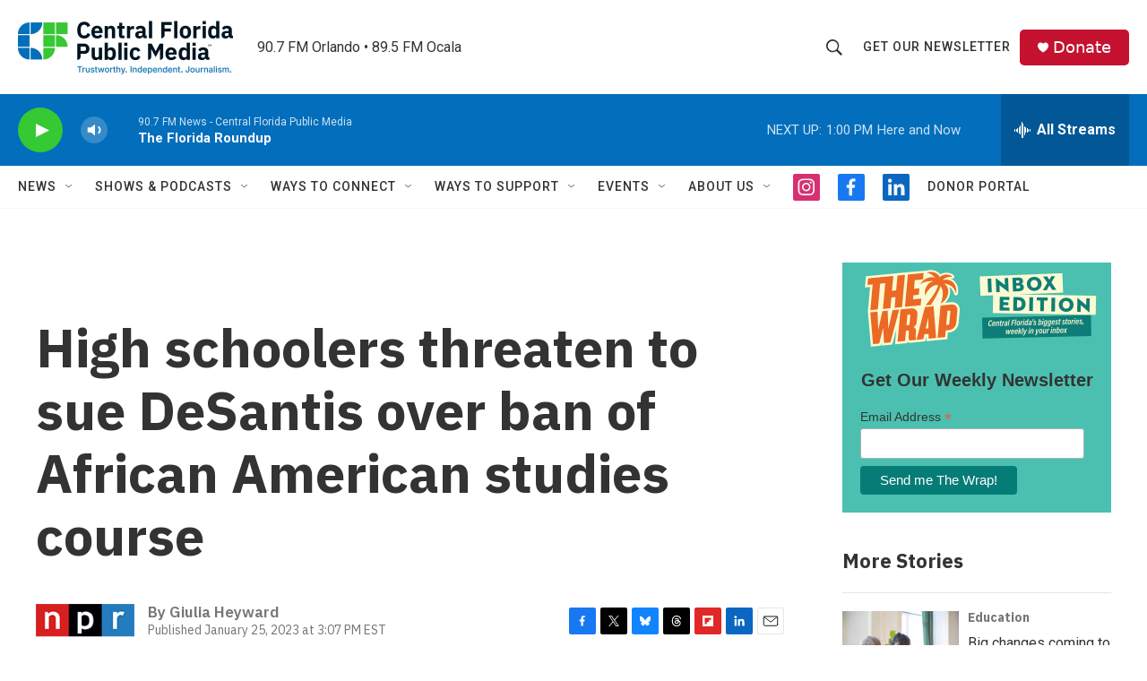

--- FILE ---
content_type: text/html; charset=utf-8
request_url: https://www.google.com/recaptcha/api2/aframe
body_size: 183
content:
<!DOCTYPE HTML><html><head><meta http-equiv="content-type" content="text/html; charset=UTF-8"></head><body><script nonce="u6v6WY2TCryFu0LIQpCfEw">/** Anti-fraud and anti-abuse applications only. See google.com/recaptcha */ try{var clients={'sodar':'https://pagead2.googlesyndication.com/pagead/sodar?'};window.addEventListener("message",function(a){try{if(a.source===window.parent){var b=JSON.parse(a.data);var c=clients[b['id']];if(c){var d=document.createElement('img');d.src=c+b['params']+'&rc='+(localStorage.getItem("rc::a")?sessionStorage.getItem("rc::b"):"");window.document.body.appendChild(d);sessionStorage.setItem("rc::e",parseInt(sessionStorage.getItem("rc::e")||0)+1);localStorage.setItem("rc::h",'1769189362306');}}}catch(b){}});window.parent.postMessage("_grecaptcha_ready", "*");}catch(b){}</script></body></html>